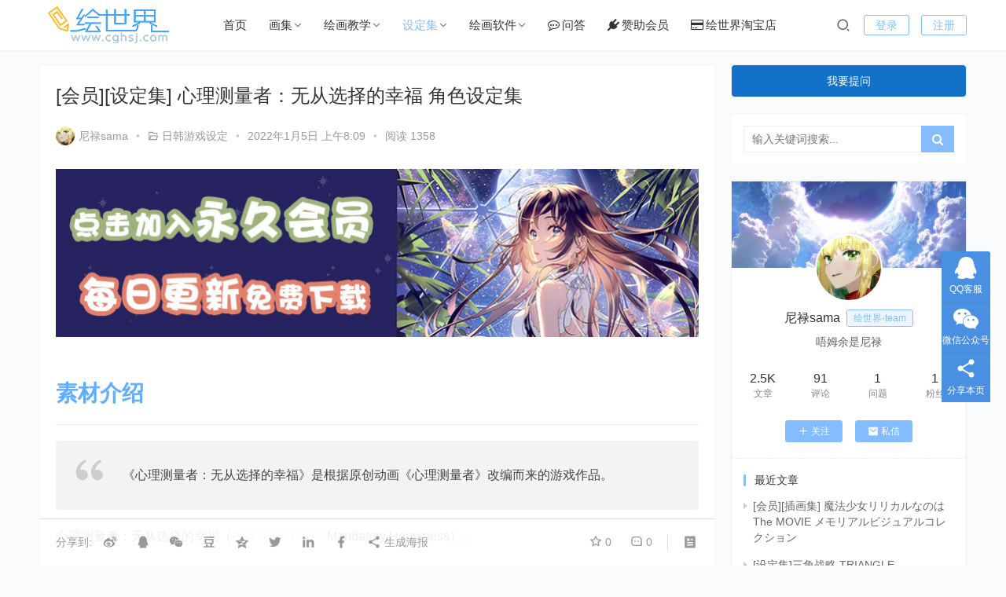

--- FILE ---
content_type: text/html; charset=UTF-8
request_url: https://www.cghsj.com/6952.html
body_size: 16500
content:
<!DOCTYPE html>
<html lang="zh-CN">
<head>
<meta charset="UTF-8">
<meta http-equiv="X-UA-Compatible" content="IE=edge,chrome=1">
<meta name="renderer" content="webkit">
<meta name="viewport" content="initial-scale=1.0,user-scalable=no,maximum-scale=1,width=device-width,viewport-fit=cover">
<title>[会员][设定集] 心理测量者：无从选择的幸福 角色设定集_绘世界</title>
<meta name="keywords" content="PSYCHO-PASS" />
<meta name="description" content="素材介绍 《心理测量者：无从选择的幸福》是根据原创动画《心理测量者》改编而来的游戏作品。 心理测量者：无从选择的幸福（PSYCHO-PASSMandatoryHappiness）。 &nbsp; 素材详情 格式：jpg 大小：33.8MB 页数：39P 分辨率：300dpi 像素采样：约4209X3028PX 语言版本：英文 压缩包格式：.7z(需要电脑解压或安卓ZArchiver软件解压) &amp;n..." />
<meta property="og:type" content="article" />
<meta property="og:url" content="https://www.cghsj.com/6952.html" />
<meta property="og:site_name" content="绘世界" />
<meta property="og:title" content="[会员][设定集] 心理测量者：无从选择的幸福 角色设定集" />
<meta property="og:image" content="https://www.cghsj.com/wp-content/uploads/2021/12/vip_settei_psycho_pass_1.jpg" />
<meta property="og:description" content="素材介绍 《心理测量者：无从选择的幸福》是根据原创动画《心理测量者》改编而来的游戏作品。 心理测量者：无从选择的幸福（PSYCHO-PASSMandatoryHappiness）。 &nbsp; 素材详情 格式：jpg 大小：33.8MB 页数：39P 分辨率：300dpi 像素采样：约4209X3028PX 语言版本：英文 压缩包格式：.7z(需要电脑解压或安卓ZArchiver软件解压) &amp;n..." />
<link rel="canonical" href="https://www.cghsj.com/6952.html" />
<meta name="applicable-device" content="pc,mobile" />
<meta http-equiv="Cache-Control" content="no-transform" />
<link rel="shortcut icon" href="https://www.cghsj.com/wp-content/uploads/2021/04/站点图标.png" />
<link rel='dns-prefetch' href='//www.cghsj.com' />
<link rel="alternate" type="application/rss+xml" title="绘世界 &raquo; [会员][设定集] 心理测量者：无从选择的幸福 角色设定集评论Feed" href="https://www.cghsj.com/6952.html/feed" />
<link rel='stylesheet' id='stylesheet-css'  href='//www.cghsj.com/wp-content/uploads/wpcom/style.3.7.0.1647915818.css?ver=3.7.0' type='text/css' media='all' />
<link rel='stylesheet' id='font-awesome-css'  href='https://www.cghsj.com/wp-content/themes/justmedia/themer/assets/css/font-awesome.css?ver=3.7.0' type='text/css' media='all' />
<link rel='stylesheet' id='wp-block-library-css'  href='https://www.cghsj.com/wp-includes/css/dist/block-library/style.min.css?ver=5.9.12' type='text/css' media='all' />
<style id='global-styles-inline-css' type='text/css'>
body{--wp--preset--color--black: #000000;--wp--preset--color--cyan-bluish-gray: #abb8c3;--wp--preset--color--white: #ffffff;--wp--preset--color--pale-pink: #f78da7;--wp--preset--color--vivid-red: #cf2e2e;--wp--preset--color--luminous-vivid-orange: #ff6900;--wp--preset--color--luminous-vivid-amber: #fcb900;--wp--preset--color--light-green-cyan: #7bdcb5;--wp--preset--color--vivid-green-cyan: #00d084;--wp--preset--color--pale-cyan-blue: #8ed1fc;--wp--preset--color--vivid-cyan-blue: #0693e3;--wp--preset--color--vivid-purple: #9b51e0;--wp--preset--gradient--vivid-cyan-blue-to-vivid-purple: linear-gradient(135deg,rgba(6,147,227,1) 0%,rgb(155,81,224) 100%);--wp--preset--gradient--light-green-cyan-to-vivid-green-cyan: linear-gradient(135deg,rgb(122,220,180) 0%,rgb(0,208,130) 100%);--wp--preset--gradient--luminous-vivid-amber-to-luminous-vivid-orange: linear-gradient(135deg,rgba(252,185,0,1) 0%,rgba(255,105,0,1) 100%);--wp--preset--gradient--luminous-vivid-orange-to-vivid-red: linear-gradient(135deg,rgba(255,105,0,1) 0%,rgb(207,46,46) 100%);--wp--preset--gradient--very-light-gray-to-cyan-bluish-gray: linear-gradient(135deg,rgb(238,238,238) 0%,rgb(169,184,195) 100%);--wp--preset--gradient--cool-to-warm-spectrum: linear-gradient(135deg,rgb(74,234,220) 0%,rgb(151,120,209) 20%,rgb(207,42,186) 40%,rgb(238,44,130) 60%,rgb(251,105,98) 80%,rgb(254,248,76) 100%);--wp--preset--gradient--blush-light-purple: linear-gradient(135deg,rgb(255,206,236) 0%,rgb(152,150,240) 100%);--wp--preset--gradient--blush-bordeaux: linear-gradient(135deg,rgb(254,205,165) 0%,rgb(254,45,45) 50%,rgb(107,0,62) 100%);--wp--preset--gradient--luminous-dusk: linear-gradient(135deg,rgb(255,203,112) 0%,rgb(199,81,192) 50%,rgb(65,88,208) 100%);--wp--preset--gradient--pale-ocean: linear-gradient(135deg,rgb(255,245,203) 0%,rgb(182,227,212) 50%,rgb(51,167,181) 100%);--wp--preset--gradient--electric-grass: linear-gradient(135deg,rgb(202,248,128) 0%,rgb(113,206,126) 100%);--wp--preset--gradient--midnight: linear-gradient(135deg,rgb(2,3,129) 0%,rgb(40,116,252) 100%);--wp--preset--duotone--dark-grayscale: url('#wp-duotone-dark-grayscale');--wp--preset--duotone--grayscale: url('#wp-duotone-grayscale');--wp--preset--duotone--purple-yellow: url('#wp-duotone-purple-yellow');--wp--preset--duotone--blue-red: url('#wp-duotone-blue-red');--wp--preset--duotone--midnight: url('#wp-duotone-midnight');--wp--preset--duotone--magenta-yellow: url('#wp-duotone-magenta-yellow');--wp--preset--duotone--purple-green: url('#wp-duotone-purple-green');--wp--preset--duotone--blue-orange: url('#wp-duotone-blue-orange');--wp--preset--font-size--small: 13px;--wp--preset--font-size--medium: 20px;--wp--preset--font-size--large: 36px;--wp--preset--font-size--x-large: 42px;}.has-black-color{color: var(--wp--preset--color--black) !important;}.has-cyan-bluish-gray-color{color: var(--wp--preset--color--cyan-bluish-gray) !important;}.has-white-color{color: var(--wp--preset--color--white) !important;}.has-pale-pink-color{color: var(--wp--preset--color--pale-pink) !important;}.has-vivid-red-color{color: var(--wp--preset--color--vivid-red) !important;}.has-luminous-vivid-orange-color{color: var(--wp--preset--color--luminous-vivid-orange) !important;}.has-luminous-vivid-amber-color{color: var(--wp--preset--color--luminous-vivid-amber) !important;}.has-light-green-cyan-color{color: var(--wp--preset--color--light-green-cyan) !important;}.has-vivid-green-cyan-color{color: var(--wp--preset--color--vivid-green-cyan) !important;}.has-pale-cyan-blue-color{color: var(--wp--preset--color--pale-cyan-blue) !important;}.has-vivid-cyan-blue-color{color: var(--wp--preset--color--vivid-cyan-blue) !important;}.has-vivid-purple-color{color: var(--wp--preset--color--vivid-purple) !important;}.has-black-background-color{background-color: var(--wp--preset--color--black) !important;}.has-cyan-bluish-gray-background-color{background-color: var(--wp--preset--color--cyan-bluish-gray) !important;}.has-white-background-color{background-color: var(--wp--preset--color--white) !important;}.has-pale-pink-background-color{background-color: var(--wp--preset--color--pale-pink) !important;}.has-vivid-red-background-color{background-color: var(--wp--preset--color--vivid-red) !important;}.has-luminous-vivid-orange-background-color{background-color: var(--wp--preset--color--luminous-vivid-orange) !important;}.has-luminous-vivid-amber-background-color{background-color: var(--wp--preset--color--luminous-vivid-amber) !important;}.has-light-green-cyan-background-color{background-color: var(--wp--preset--color--light-green-cyan) !important;}.has-vivid-green-cyan-background-color{background-color: var(--wp--preset--color--vivid-green-cyan) !important;}.has-pale-cyan-blue-background-color{background-color: var(--wp--preset--color--pale-cyan-blue) !important;}.has-vivid-cyan-blue-background-color{background-color: var(--wp--preset--color--vivid-cyan-blue) !important;}.has-vivid-purple-background-color{background-color: var(--wp--preset--color--vivid-purple) !important;}.has-black-border-color{border-color: var(--wp--preset--color--black) !important;}.has-cyan-bluish-gray-border-color{border-color: var(--wp--preset--color--cyan-bluish-gray) !important;}.has-white-border-color{border-color: var(--wp--preset--color--white) !important;}.has-pale-pink-border-color{border-color: var(--wp--preset--color--pale-pink) !important;}.has-vivid-red-border-color{border-color: var(--wp--preset--color--vivid-red) !important;}.has-luminous-vivid-orange-border-color{border-color: var(--wp--preset--color--luminous-vivid-orange) !important;}.has-luminous-vivid-amber-border-color{border-color: var(--wp--preset--color--luminous-vivid-amber) !important;}.has-light-green-cyan-border-color{border-color: var(--wp--preset--color--light-green-cyan) !important;}.has-vivid-green-cyan-border-color{border-color: var(--wp--preset--color--vivid-green-cyan) !important;}.has-pale-cyan-blue-border-color{border-color: var(--wp--preset--color--pale-cyan-blue) !important;}.has-vivid-cyan-blue-border-color{border-color: var(--wp--preset--color--vivid-cyan-blue) !important;}.has-vivid-purple-border-color{border-color: var(--wp--preset--color--vivid-purple) !important;}.has-vivid-cyan-blue-to-vivid-purple-gradient-background{background: var(--wp--preset--gradient--vivid-cyan-blue-to-vivid-purple) !important;}.has-light-green-cyan-to-vivid-green-cyan-gradient-background{background: var(--wp--preset--gradient--light-green-cyan-to-vivid-green-cyan) !important;}.has-luminous-vivid-amber-to-luminous-vivid-orange-gradient-background{background: var(--wp--preset--gradient--luminous-vivid-amber-to-luminous-vivid-orange) !important;}.has-luminous-vivid-orange-to-vivid-red-gradient-background{background: var(--wp--preset--gradient--luminous-vivid-orange-to-vivid-red) !important;}.has-very-light-gray-to-cyan-bluish-gray-gradient-background{background: var(--wp--preset--gradient--very-light-gray-to-cyan-bluish-gray) !important;}.has-cool-to-warm-spectrum-gradient-background{background: var(--wp--preset--gradient--cool-to-warm-spectrum) !important;}.has-blush-light-purple-gradient-background{background: var(--wp--preset--gradient--blush-light-purple) !important;}.has-blush-bordeaux-gradient-background{background: var(--wp--preset--gradient--blush-bordeaux) !important;}.has-luminous-dusk-gradient-background{background: var(--wp--preset--gradient--luminous-dusk) !important;}.has-pale-ocean-gradient-background{background: var(--wp--preset--gradient--pale-ocean) !important;}.has-electric-grass-gradient-background{background: var(--wp--preset--gradient--electric-grass) !important;}.has-midnight-gradient-background{background: var(--wp--preset--gradient--midnight) !important;}.has-small-font-size{font-size: var(--wp--preset--font-size--small) !important;}.has-medium-font-size{font-size: var(--wp--preset--font-size--medium) !important;}.has-large-font-size{font-size: var(--wp--preset--font-size--large) !important;}.has-x-large-font-size{font-size: var(--wp--preset--font-size--x-large) !important;}
</style>
<link rel='stylesheet' id='QAPress-css'  href='https://www.cghsj.com/wp-content/plugins/qapress/css/style.css?ver=4.1.1' type='text/css' media='all' />
<style id='QAPress-inline-css' type='text/css'>
.q-content .topic-tab.current-tab,.q-content .q-load-more{color: #1471CA;}
        .q-content .topic-tab:hover,.q-content .topic-title:hover,.q-content .topic-cat:hover,.q-content .topic-last-reply a:hover,.q-content .q-info a:hover,.q-content .q-answer .as-user a:hover,.q-content .q-answer .as-action a:hover,.q-content .q-answer .as-comment-url:hover,.q-content .q-answer .as-comment-name a.j-del-comment:hover{color:#0D62B3;}
        .q-content .put-top,.q-content .q-pagination .current,.q-mobile-ask a,.q-content .q-answer .as-to-reply,.q-btn-new,.q-content .q-answer .as-submit .btn-submit,.q-content .q-add-header .btn-post{background-color:#1471CA;}
        .q-content .topic-tab.current-tab:hover:after,.q-content .q-pagination a:hover,.q-mobile-ask a:hover,.q-content .q-load-more:hover,.q-content .q-answer .as-to-reply:hover,.q-btn-new:hover,.q-content .q-answer .as-submit .btn-submit:hover,.q-content .q-add-header .btn-post:hover{background-color:#0D62B3;}
        .q-content .q-load-more,.q-content .topic-tab.current-tab{border-color: #1471CA;}
        .q-content .q-load-more:hover{border-color: #0D62B3;}
        
</style>
<script type='text/javascript' src='https://www.cghsj.com/wp-content/themes/justmedia/themer/assets/js/jquery-3.6.0.min.js?ver=3.6.0' id='jquery-core-js'></script>
<script type='text/javascript' src='https://www.cghsj.com/wp-includes/js/jquery/jquery-migrate.min.js?ver=3.3.2' id='jquery-migrate-js'></script>
<script type='text/javascript' src='https://www.cghsj.com/wp-content/themes/justmedia/themer/assets/js/icons-2.6.18.js?ver=3.7.0' id='wpcom-icons-js'></script>
<link rel="EditURI" type="application/rsd+xml" title="RSD" href="https://www.cghsj.com/xmlrpc.php?rsd" />
<link rel="wlwmanifest" type="application/wlwmanifest+xml" href="https://www.cghsj.com/wp-includes/wlwmanifest.xml" /> 
<link rel="icon" href="https://www.cghsj.com/wp-content/uploads/2021/04/站点图标.png" sizes="32x32" />
<link rel="icon" href="https://www.cghsj.com/wp-content/uploads/2021/04/站点图标.png" sizes="192x192" />
<link rel="apple-touch-icon" href="https://www.cghsj.com/wp-content/uploads/2021/04/站点图标.png" />
<meta name="msapplication-TileImage" content="https://www.cghsj.com/wp-content/uploads/2021/04/站点图标.png" />
<!--[if lte IE 9]><script src="https://www.cghsj.com/wp-content/themes/justmedia/js/update.js"></script><![endif]-->
</head>
<body class="post-template-default single single-post postid-6952 single-format-standard lang-cn mobile-cols-2">
<header class="header">
    <div class="container clearfix">
        <div class="navbar-header">
            <button type="button" class="navbar-toggle collapsed" data-toggle="collapse" data-target=".navbar-collapse">
                <span class="icon-bar icon-bar-1"></span>
                <span class="icon-bar icon-bar-2"></span>
                <span class="icon-bar icon-bar-3"></span>
            </button>
                        <div class="logo">
                <a href="https://www.cghsj.com" rel="home"><img src="https://www.cghsj.com/wp-content/uploads/2021/04/网站logo.png" alt="绘世界"></a>
            </div>
        </div>
        <div class="collapse navbar-collapse">
            <nav class="navbar-left primary-menu"><ul id="menu-%e4%b8%bb%e8%8f%9c%e5%8d%95" class="nav navbar-nav wpcom-adv-menu"><li class="menu-item"><a href="https://www.cghsj.com/">首页</a></li>
<li class="menu-item dropdown"><a href="https://www.cghsj.com/category/paintings" class="dropdown-toggle">画集</a>
<ul class="dropdown-menu menu-item-wrap menu-item-col-5">
	<li class="menu-item"><a href="https://www.cghsj.com/category/paintings/illustrations">插画集</a></li>
	<li class="menu-item"><a href="https://www.cghsj.com/category/paintings/painter-collection">画师合集</a></li>
	<li class="menu-item"><a href="https://www.cghsj.com/category/paintings/doujin">同人画册</a></li>
	<li class="menu-item"><a href="https://www.cghsj.com/category/paintings/painter-package">画师图包</a></li>
	<li class="menu-item"><a href="https://www.cghsj.com/category/paintings/acg">ACG角色图包</a></li>
</ul>
</li>
<li class="menu-item dropdown"><a href="https://www.cghsj.com/category/teaching" class="dropdown-toggle">绘画教学</a>
<ul class="dropdown-menu menu-item-wrap menu-item-col-3">
	<li class="menu-item"><a href="https://www.cghsj.com/category/teaching/tutorial">绘画技法</a></li>
	<li class="menu-item"><a href="https://www.cghsj.com/category/teaching/video">视频教程</a></li>
	<li class="menu-item dropdown"><a href="https://www.cghsj.com/category/teaching/material">绘画素材</a>
	<ul class="dropdown-menu">
		<li class="menu-item"><a href="https://www.cghsj.com/category/teaching/material/gallery">参考图鉴</a></li>
		<li class="menu-item"><a href="https://www.cghsj.com/category/teaching/material/psd-material">PSD分层图</a></li>
	</ul>
</li>
</ul>
</li>
<li class="menu-item current-post-ancestor active dropdown"><a href="https://www.cghsj.com/category/setting" class="dropdown-toggle">设定集</a>
<ul class="dropdown-menu menu-item-wrap menu-item-col-5">
	<li class="menu-item current-post-ancestor active dropdown"><a href="https://www.cghsj.com/category/setting/games-setting">游戏设定集</a>
	<ul class="dropdown-menu">
		<li class="menu-item current-post-ancestor current-post-parent active"><a href="https://www.cghsj.com/category/setting/games-setting/japan-art">日韩游戏设定</a></li>
		<li class="menu-item"><a href="https://www.cghsj.com/category/setting/games-setting/western-art">欧美游戏设定</a></li>
	</ul>
</li>
	<li class="menu-item dropdown"><a href="https://www.cghsj.com/category/setting/tv-works">影视设定集</a>
	<ul class="dropdown-menu">
		<li class="menu-item"><a href="https://www.cghsj.com/category/setting/tv-works/japan-work">日系动画设定</a></li>
		<li class="menu-item"><a href="https://www.cghsj.com/category/setting/tv-works/western-work">欧美影视设定</a></li>
	</ul>
</li>
	<li class="menu-item"><a href="https://www.cghsj.com/category/setting/sketch">分镜原画集</a></li>
	<li class="menu-item"><a href="https://www.cghsj.com/category/setting/line-setting">三视图线稿</a></li>
	<li class="menu-item"><a href="https://www.cghsj.com/category/setting/toys">模型手办</a></li>
	<li class="menu-item"><a href="https://www.cghsj.com/category/setting/colour">色见本</a></li>
</ul>
</li>
<li class="menu-item dropdown"><a href="https://www.cghsj.com/category/soft" class="dropdown-toggle">绘画软件</a>
<ul class="dropdown-menu menu-item-wrap">
	<li class="menu-item"><a href="https://www.cghsj.com/category/soft/sai">SAI</a></li>
</ul>
</li>
<li class="menu-item menu-item-has-image"><a target="_blank" rel="nofollow" href="https://www.cghsj.com/question"><i class="wpcom-icon fa fa-commenting-o menu-item-icon"></i>问答</a></li>
<li class="menu-item menu-item-has-image"><a target="_blank" rel="nofollow" href="https://www.cghsj.com/vip"><i class="wpcom-icon fa fa-plug menu-item-icon"></i>赞助会员</a></li>
<li class="menu-item menu-item-has-image"><a target="_blank" rel="nofollow" href="https://item.taobao.com/item.htm?spm=a1z10.3-c.w4002-22372143722.10.7d673a11yf3Beg&#038;id=649942319608"><i class="wpcom-icon fa fa-credit-card menu-item-icon"></i>绘世界淘宝店</a></li>
</ul></nav>            <div class="navbar-action pull-right">
                <div class="navbar-search-icon j-navbar-search"><i class="wpcom-icon wi"><svg aria-hidden="true"><use xlink:href="#wi-search"></use></svg></i></div>
                                                <div id="j-user-wrap">
                    <a class="login" href="https://www.cghsj.com/login">登录</a>
                    <a class="login register" href="https://www.cghsj.com/vip">注册</a>
                </div>
                                            </div>
            <form class="navbar-search" action="https://www.cghsj.com" method="get" role="search">
                <div class="navbar-search-inner">
                    <i class="wpcom-icon wi navbar-search-close"><svg aria-hidden="true"><use xlink:href="#wi-close"></use></svg></i>                    <input type="text" name="s" class="navbar-search-input" autocomplete="off" placeholder="输入关键词搜索..." value="">
                    <button class="navbar-search-btn" type="submit"><i class="wpcom-icon wi"><svg aria-hidden="true"><use xlink:href="#wi-search"></use></svg></i></button>
                </div>
            </form>
        </div><!-- /.navbar-collapse -->
    </div><!-- /.container -->
</header>
<div id="wrap">    <div class="wrap container">
        <ol class="breadcrumb" vocab="https://schema.org/" typeof="BreadcrumbList"><li class="home" property="itemListElement" typeof="ListItem"><a href="https://www.cghsj.com" property="item" typeof="WebPage"><span property="name" class="hide">绘世界</span>首页</a><meta property="position" content="1"></li><li property="itemListElement" typeof="ListItem"><i class="wpcom-icon wi"><svg aria-hidden="true"><use xlink:href="#wi-arrow-right-3"></use></svg></i><a href="https://www.cghsj.com/category/setting" property="item" typeof="WebPage"><span property="name">设定集</span></a><meta property="position" content="2"></li><li property="itemListElement" typeof="ListItem"><i class="wpcom-icon wi"><svg aria-hidden="true"><use xlink:href="#wi-arrow-right-3"></use></svg></i><a href="https://www.cghsj.com/category/setting/games-setting" property="item" typeof="WebPage"><span property="name">游戏设定集</span></a><meta property="position" content="3"></li><li property="itemListElement" typeof="ListItem"><i class="wpcom-icon wi"><svg aria-hidden="true"><use xlink:href="#wi-arrow-right-3"></use></svg></i><a href="https://www.cghsj.com/category/setting/games-setting/japan-art" property="item" typeof="WebPage"><span property="name">日韩游戏设定</span></a><meta property="position" content="4"></li></ol>                    <article id="post-6952" class="main post-6952 post type-post status-publish format-standard has-post-thumbnail hentry category-japan-art tag-psycho-pass entry">
                <div class="entry-main">
                                                                                        <div class="entry-head">
                            <h1 class="entry-title">[会员][设定集] 心理测量者：无从选择的幸福 角色设定集</h1>
                            <div class="entry-info">
                                                                    <span class="vcard">
                                        <a class="nickname url fn j-user-card" data-user="1" href="https://www.cghsj.com/user/1">
                                            <img alt='尼禄sama' src='//www.cghsj.com/wp-content/uploads/member/avatars/238a0b923820dcc5.1617448092.jpg' class='avatar avatar-60 photo' height='60' width='60' />尼禄sama                                        </a>
                                    </span>
                                    <span class="dot">•</span>
                                                                <i class="wpcom-icon wi"><svg aria-hidden="true"><use xlink:href="#wi-folder-open"></use></svg></i> <a href="https://www.cghsj.com/category/setting/games-setting/japan-art" rel="category tag">日韩游戏设定</a>                                <span class="dot">•</span>
                                <time class="entry-date published" datetime="2022-01-05T08:09:52+08:00" pubdate>
                                    2022年1月5日 上午8:09                                </time>
                                                                        <span class="dot hidden-xs">•</span>
                                        <span class="hidden-xs">阅读 1358</span>
                                                                </div>
                        </div>
                                        <div class="wpcom_ad_wrap"><a href=https://www.cghsj.com/vip target="_blank"><img src=https://www.cghsj.com/wp-content/uploads/2022/03/ad_top.jpg></a></div>
                    <div class="entry-content">
                        <h1><span style="font-size: 28px;"><strong><span style="color: #61adff;">素材介绍</span></strong></span></h1>
<hr />
<blockquote><p>《心理测量者：无从选择的幸福》是根据原创动画《心理测量者》改编而来的游戏作品。</p></blockquote>
<p>心理测量者：无从选择的幸福（<span class="wpcom_tag_link"><a href="https://www.cghsj.com/tag/psycho-pass" title="PSYCHO-PASS" target="_blank">PSYCHO-PASS</a></span> Mandatory Happiness）。</p>
<p>&nbsp;</p>
<p><span style="font-size: 28px;"><strong><span style="color: #61adff;">素材详情</span></strong></span></p>
<hr />
<p><span style="font-size: 20px;">格式：jpg</span><br /><span style="font-size: 20px;">大小：33.8M</span><span style="font-size: 20px;">B</span><br /><span style="font-size: 20px;">页数：39P</span><br /><span style="font-size: 20px;">分辨率：300dpi</span><br /><span style="font-size: 20px;">像素采样：约4209X3028PX</span><br /><span style="font-size: 20px;">语言版本：英文</span><br /><span style="font-size: 20px;">压缩包格式：.7z(需要电脑解压或安卓ZArchiver软件解压)</span></p>
<p>&nbsp;</p>
<h1><span style="font-size: 28px;"><strong><span style="color: #61adff;">下载链接</span></strong></span></h1>
<hr />
<p>压缩包解压密码：www.cghsj.com</p>
<center><span>
<div style="text-align:center;border:1px dashed #FF9A9A;padding:8px;margin:10px auto;color:green;">要查看会员下载链接内容，请您先<a href="https://www.cghsj.com/login" target="_blank">登录/注册</a>
</div>
</span></center>
<p>&nbsp;</p>
<p><span style="color: #ff0000;"><strong>*</strong><strong>该资源采用</strong><strong>7Z</strong><strong>文件名压缩，不支持在百度云在线解压，推荐使用</strong><strong>2345</strong><strong>好压在电脑上解压。</strong><strong>Mac</strong><strong>用户请用合适的第三方解压器，系统自带解压可能无法解压。</strong></span></p>
<p>&nbsp;</p>
<h1><span style="font-size: 28px;"><strong><span style="color: #61adff;">预览图片</span></strong></span></h1>
<hr />
<h1><noscript><img class="alignnone size-full wp-image-6943" src="https://www.cghsj.com/wp-content/uploads/2021/12/vip_settei_psycho_pass_2.jpg" alt="[会员][设定集] 心理测量者：无从选择的幸福 角色设定集" width="750" height="1999" /></noscript><img class="alignnone size-full wp-image-6943 j-lazy" src="https://www.cghsj.com/wp-content/themes/justmedia/themer/assets/images/lazy.png" data-original="https://www.cghsj.com/wp-content/uploads/2021/12/vip_settei_psycho_pass_2.jpg" alt="[会员][设定集] 心理测量者：无从选择的幸福 角色设定集" width="750" height="1999" /> <noscript><img class="alignnone size-full wp-image-6944" src="https://www.cghsj.com/wp-content/uploads/2021/12/vip_settei_psycho_pass_3.jpg" alt="[会员][设定集] 心理测量者：无从选择的幸福 角色设定集" width="750" height="1913" /></noscript><img class="alignnone size-full wp-image-6944 j-lazy" src="https://www.cghsj.com/wp-content/themes/justmedia/themer/assets/images/lazy.png" data-original="https://www.cghsj.com/wp-content/uploads/2021/12/vip_settei_psycho_pass_3.jpg" alt="[会员][设定集] 心理测量者：无从选择的幸福 角色设定集" width="750" height="1913" /></h1>
                                            </div>
                    <div class="entry-tag"><a href="https://www.cghsj.com/tag/psycho-pass" rel="tag">PSYCHO-PASS</a></div>
                    <div class="entry-action">
                        <div class="btn-zan j-like" data-id="6952"><i class="wpcom-icon wi"><svg aria-hidden="true"><use xlink:href="#wi-thumb-up-fill"></use></svg></i> 赞 <span class="entry-action-num">(0)</span></div>

                                                    <div class="btn-dashang">
                                <i class="wpcom-icon wi"><svg aria-hidden="true"><use xlink:href="#wi-cny-circle-fill"></use></svg></i> 打赏
                                <span class="dashang-img dashang-img2">
                                                                                                            <span>
                                                        <img src="https://www.cghsj.com/wp-content/uploads/2021/04/微信收款码.jpg" alt="微信扫一扫"/>
                                                            微信扫一扫                                                    </span>
                                                                                                                                <span>
                                                        <img src="https://www.cghsj.com/wp-content/uploads/2021/04/支付宝收款码.jpg" alt="支付宝扫一扫"/>
                                                支付宝扫一扫                                                    </span>
                                                                                    </span>
                            </div>
                                            </div>

                    <div class="entry-bar">
                        <div class="entry-bar-inner clearfix">
                            <div class="info">
                                <div class="info-item info-share">
                                    <span class="share-to">分享到: </span>
                                                                            <a class="meta-item" data-share="weibo" target="_blank" rel="nofollow" href="#">
                                            <i class="wpcom-icon wi"><svg aria-hidden="true"><use xlink:href="#wi-weibo"></use></svg></i>                                        </a>
                                                                            <a class="meta-item" data-share="qq" target="_blank" rel="nofollow" href="#">
                                            <i class="wpcom-icon wi"><svg aria-hidden="true"><use xlink:href="#wi-qq"></use></svg></i>                                        </a>
                                                                            <a class="meta-item" data-share="wechat" target="_blank" rel="nofollow" href="#">
                                            <i class="wpcom-icon wi"><svg aria-hidden="true"><use xlink:href="#wi-wechat"></use></svg></i>                                        </a>
                                                                            <a class="meta-item" data-share="douban" target="_blank" rel="nofollow" href="#">
                                            <i class="wpcom-icon wi"><svg aria-hidden="true"><use xlink:href="#wi-douban"></use></svg></i>                                        </a>
                                                                            <a class="meta-item" data-share="qzone" target="_blank" rel="nofollow" href="#">
                                            <i class="wpcom-icon wi"><svg aria-hidden="true"><use xlink:href="#wi-qzone"></use></svg></i>                                        </a>
                                                                            <a class="meta-item" data-share="twitter" target="_blank" rel="nofollow" href="#">
                                            <i class="wpcom-icon wi"><svg aria-hidden="true"><use xlink:href="#wi-twitter"></use></svg></i>                                        </a>
                                                                            <a class="meta-item" data-share="linkedin" target="_blank" rel="nofollow" href="#">
                                            <i class="wpcom-icon wi"><svg aria-hidden="true"><use xlink:href="#wi-linkedin"></use></svg></i>                                        </a>
                                                                            <a class="meta-item" data-share="facebook" target="_blank" rel="nofollow" href="#">
                                            <i class="wpcom-icon wi"><svg aria-hidden="true"><use xlink:href="#wi-facebook"></use></svg></i>                                        </a>
                                                                        <a class="meta-item mobile j-mobile-share" href="javascript:;" data-id="6952">
                                        <i class="wpcom-icon wi"><svg aria-hidden="true"><use xlink:href="#wi-share"></use></svg></i> 生成海报                                    </a>
                                </div>
                                <div class="info-item info-meta">
                                    <a class="meta-item j-heart" href="javascript:;" data-id="6952"><i class="wpcom-icon wi"><svg aria-hidden="true"><use xlink:href="#wi-star"></use></svg></i> <span class="data">0</span></a>                                    <a class="meta-item" href="#comments"><i class="wpcom-icon wi"><svg aria-hidden="true"><use xlink:href="#wi-comment"></use></svg></i> <span class="data">0</span></a>                                    <a class="meta-reading" href="javascript:;" id="j-reading"><i class="wpcom-icon wi"><svg aria-hidden="true"><use xlink:href="#wi-article"></use></svg></i></a>
                                </div>
                            </div>
                        </div>
                    </div>
                </div>
                                    <div class="entry-page">
                                                    <div class="entry-page-prev j-lazy" style="background-image: url(https://www.cghsj.com/wp-content/themes/justmedia/themer/assets/images/lazy.png);" data-original="https://www.cghsj.com/wp-content/uploads/2021/12/vip_settei_psycho_pass2_1.jpg">
                                <a href="https://www.cghsj.com/6954.html" title="[会员][设定集] PSYCHO-PASS 心理测量者公式场景设定资料集" rel="prev">
                                    <span>[会员][设定集] PSYCHO-PASS 心理测量者公式场景设定资料集</span>
                                </a>
                                <div class="entry-page-info">
                                    <span class="pull-left"><i class="wpcom-icon wi"><svg aria-hidden="true"><use xlink:href="#wi-arrow-left-double"></use></svg></i> 上一篇</span>
                                    <span class="pull-right">2022年1月5日 上午8:09</span>
                                </div>
                            </div>
                                                                            <div class="entry-page-next j-lazy" style="background-image: url(https://www.cghsj.com/wp-content/themes/justmedia/themer/assets/images/lazy.png);" data-original="https://www.cghsj.com/wp-content/uploads/2021/12/vip_warhammer40k_1.jpg">
                                <a href="https://www.cghsj.com/6963.html" title="[会员][设定集] 战锤40k Warhammer 40,000 Mechanicus" rel="next">
                                    <span>[会员][设定集] 战锤40k Warhammer 40,000 Mechanicus</span>
                                </a>
                                <div class="entry-page-info">
                                    <span class="pull-right">下一篇 <i class="wpcom-icon wi"><svg aria-hidden="true"><use xlink:href="#wi-arrow-right-double"></use></svg></i></span>
                                    <span class="pull-left">2022年1月6日 上午8:08</span>
                                </div>
                            </div>
                                            </div>
                                    <div class="entry-related-posts">
                        <h3 class="entry-related-title">猜你喜欢</h3><ul class="entry-related cols-3 post-loop post-loop-default"><li class="item">
    <div class="item-inner">
        <a class="item-img" href="https://www.cghsj.com/8510.html" title="[会员][设定集] .hack//G.U. Last Recode 完全設定資料集" target="_blank">
            <img width="480" height="320" src="https://www.cghsj.com/wp-content/themes/justmedia/themer/assets/images/lazy.png" class="attachment-post-thumbnail size-post-thumbnail wp-post-image j-lazy" alt="[会员][设定集] .hack//G.U. Last Recode 完全設定資料集" data-original="https://www.cghsj.com/wp-content/uploads/2022/03/vip_art_hack_gu_last_recode_1.jpg" />                                </a>
                    <a class="item-category" href="https://www.cghsj.com/category/setting/games-setting/japan-art" target="_blank">
                日韩游戏设定            </a>
                <h3 class="item-title">
            <a href="https://www.cghsj.com/8510.html" title="[会员][设定集] .hack//G.U. Last Recode 完全設定資料集" target="_blank">[会员][设定集] .hack//G.U. Last Recode 完全設定資料集</a>
        </h3>
        <div class="item-meta">
        <span class="item-meta-left">
            2022年3月22日        </span>
            <div class="item-meta-right">
                <span><i class="wpcom-icon wi"><svg aria-hidden="true"><use xlink:href="#wi-star"></use></svg></i>0</span><span><i class="wpcom-icon wi"><svg aria-hidden="true"><use xlink:href="#wi-thumb-up"></use></svg></i>0</span><span><i class="wpcom-icon wi"><svg aria-hidden="true"><use xlink:href="#wi-eye"></use></svg></i>1.1K</span>            </div>
        </div>
    </div>
</li><li class="item">
    <div class="item-inner">
        <a class="item-img" href="https://www.cghsj.com/1810.html" title="[会员][设定集]扩散性百万亚瑟王画集" target="_blank">
            <img width="480" height="320" src="https://www.cghsj.com/wp-content/themes/justmedia/themer/assets/images/lazy.png" class="attachment-post-thumbnail size-post-thumbnail wp-post-image j-lazy" alt="[会员][设定集]扩散性百万亚瑟王画集" loading="lazy" data-original="https://www.cghsj.com/wp-content/uploads/2021/04/vip_ksxbwysw_01.jpg" />                                </a>
                    <a class="item-category" href="https://www.cghsj.com/category/setting/games-setting/japan-art" target="_blank">
                日韩游戏设定            </a>
                <h3 class="item-title">
            <a href="https://www.cghsj.com/1810.html" title="[会员][设定集]扩散性百万亚瑟王画集" target="_blank">[会员][设定集]扩散性百万亚瑟王画集</a>
        </h3>
        <div class="item-meta">
        <span class="item-meta-left">
            2021年6月14日        </span>
            <div class="item-meta-right">
                <span><i class="wpcom-icon wi"><svg aria-hidden="true"><use xlink:href="#wi-star"></use></svg></i>0</span><span><i class="wpcom-icon wi"><svg aria-hidden="true"><use xlink:href="#wi-thumb-up"></use></svg></i>0</span><span><i class="wpcom-icon wi"><svg aria-hidden="true"><use xlink:href="#wi-eye"></use></svg></i>1.2K</span>            </div>
        </div>
    </div>
</li><li class="item">
    <div class="item-inner">
        <a class="item-img" href="https://www.cghsj.com/6614.html" title="[会员][设定集] 井上淳哉 DEATHSMILES ARTWORKS[DL]" target="_blank">
            <img width="480" height="320" src="https://www.cghsj.com/wp-content/themes/justmedia/themer/assets/images/lazy.png" class="attachment-post-thumbnail size-post-thumbnail wp-post-image j-lazy" alt="[会员][设定集] 井上淳哉 DEATHSMILES ARTWORKS[DL]" loading="lazy" data-original="https://www.cghsj.com/wp-content/uploads/2021/12/vip_deathsmiles_01.jpg" />                                </a>
                    <a class="item-category" href="https://www.cghsj.com/category/setting/games-setting/japan-art" target="_blank">
                日韩游戏设定            </a>
                <h3 class="item-title">
            <a href="https://www.cghsj.com/6614.html" title="[会员][设定集] 井上淳哉 DEATHSMILES ARTWORKS[DL]" target="_blank">[会员][设定集] 井上淳哉 DEATHSMILES ARTWORKS[DL]</a>
        </h3>
        <div class="item-meta">
        <span class="item-meta-left">
            2021年12月17日        </span>
            <div class="item-meta-right">
                <span><i class="wpcom-icon wi"><svg aria-hidden="true"><use xlink:href="#wi-star"></use></svg></i>0</span><span><i class="wpcom-icon wi"><svg aria-hidden="true"><use xlink:href="#wi-thumb-up"></use></svg></i>0</span><span><i class="wpcom-icon wi"><svg aria-hidden="true"><use xlink:href="#wi-eye"></use></svg></i>1.1K</span>            </div>
        </div>
    </div>
</li><li class="item">
    <div class="item-inner">
        <a class="item-img" href="https://www.cghsj.com/12980.html" title="[会员][设定集] AQUARION 创圣的大天使 EVOL COMPLETE" target="_blank">
            <img width="480" height="320" src="https://www.cghsj.com/wp-content/themes/justmedia/themer/assets/images/lazy.png" class="attachment-post-thumbnail size-post-thumbnail wp-post-image j-lazy" alt="[会员][设定集] AQUARION 创圣的大天使 EVOL COMPLETE" loading="lazy" data-original="https://www.cghsj.com/wp-content/uploads/2025/02/vip_settei_evol_1-480x320.jpg" />                                </a>
                    <a class="item-category" href="https://www.cghsj.com/category/setting/games-setting/japan-art" target="_blank">
                日韩游戏设定            </a>
                <h3 class="item-title">
            <a href="https://www.cghsj.com/12980.html" title="[会员][设定集] AQUARION 创圣的大天使 EVOL COMPLETE" target="_blank">[会员][设定集] AQUARION 创圣的大天使 EVOL COMPLETE</a>
        </h3>
        <div class="item-meta">
        <span class="item-meta-left">
            2025年2月25日        </span>
            <div class="item-meta-right">
                <span><i class="wpcom-icon wi"><svg aria-hidden="true"><use xlink:href="#wi-star"></use></svg></i>0</span><span><i class="wpcom-icon wi"><svg aria-hidden="true"><use xlink:href="#wi-thumb-up"></use></svg></i>0</span><span><i class="wpcom-icon wi"><svg aria-hidden="true"><use xlink:href="#wi-eye"></use></svg></i>645</span>            </div>
        </div>
    </div>
</li><li class="item">
    <div class="item-inner">
        <a class="item-img" href="https://www.cghsj.com/5385.html" title="[会员][插画集] 勇气默示录Bravely Default Deluxe Artbook" target="_blank">
            <img width="480" height="320" src="https://www.cghsj.com/wp-content/themes/justmedia/themer/assets/images/lazy.png" class="attachment-post-thumbnail size-post-thumbnail wp-post-image j-lazy" alt="[会员][插画集] 勇气默示录Bravely Default Deluxe Artbook" loading="lazy" data-original="https://www.cghsj.com/wp-content/uploads/2021/09/vip_bravely_default_01.jpg" />                                </a>
                    <a class="item-category" href="https://www.cghsj.com/category/setting/games-setting/japan-art" target="_blank">
                日韩游戏设定            </a>
                <h3 class="item-title">
            <a href="https://www.cghsj.com/5385.html" title="[会员][插画集] 勇气默示录Bravely Default Deluxe Artbook" target="_blank">[会员][插画集] 勇气默示录Bravely Default Deluxe Artbook</a>
        </h3>
        <div class="item-meta">
        <span class="item-meta-left">
            2021年9月26日        </span>
            <div class="item-meta-right">
                <span><i class="wpcom-icon wi"><svg aria-hidden="true"><use xlink:href="#wi-star"></use></svg></i>0</span><span><i class="wpcom-icon wi"><svg aria-hidden="true"><use xlink:href="#wi-thumb-up"></use></svg></i>0</span><span><i class="wpcom-icon wi"><svg aria-hidden="true"><use xlink:href="#wi-eye"></use></svg></i>1.0K</span>            </div>
        </div>
    </div>
</li><li class="item">
    <div class="item-inner">
        <a class="item-img" href="https://www.cghsj.com/2638.html" title="[会员][设定集]Ragnarok Online II 仙境传说2 设定画集" target="_blank">
            <img width="480" height="320" src="https://www.cghsj.com/wp-content/themes/justmedia/themer/assets/images/lazy.png" class="attachment-post-thumbnail size-post-thumbnail wp-post-image j-lazy" alt="[会员][设定集]Ragnarok Online II 仙境传说2 设定画集" loading="lazy" data-original="https://www.cghsj.com/wp-content/uploads/2021/06/vip_ragnarok_online_2_01.jpg" />                                </a>
                    <a class="item-category" href="https://www.cghsj.com/category/setting/games-setting/japan-art" target="_blank">
                日韩游戏设定            </a>
                <h3 class="item-title">
            <a href="https://www.cghsj.com/2638.html" title="[会员][设定集]Ragnarok Online II 仙境传说2 设定画集" target="_blank">[会员][设定集]Ragnarok Online II 仙境传说2 设定画集</a>
        </h3>
        <div class="item-meta">
        <span class="item-meta-left">
            2021年6月22日        </span>
            <div class="item-meta-right">
                <span><i class="wpcom-icon wi"><svg aria-hidden="true"><use xlink:href="#wi-star"></use></svg></i>0</span><span><i class="wpcom-icon wi"><svg aria-hidden="true"><use xlink:href="#wi-thumb-up"></use></svg></i>0</span><span><i class="wpcom-icon wi"><svg aria-hidden="true"><use xlink:href="#wi-eye"></use></svg></i>1.2K</span>            </div>
        </div>
    </div>
</li></ul>                    </div>
                
<div id="comments" class="entry-comments">
    	<div id="respond" class="comment-respond">
		<h3 id="reply-title" class="comment-reply-title">发表评论 <small><a rel="nofollow" id="cancel-comment-reply-link" href="/6952.html#respond" style="display:none;"><i class="wpcom-icon wi"><svg aria-hidden="true"><use xlink:href="#wi-close"></use></svg></i></a></small></h3><form action="https://www.cghsj.com/wp-comments-post.php" method="post" id="commentform" class="comment-form" novalidate><p class="comment-notes"><span id="email-notes">您的电子邮箱地址不会被公开。</span> <span class="required-field-message" aria-hidden="true">必填项已用<span class="required" aria-hidden="true">*</span>标注</span></p><div class="comment-form-comment"><textarea id="comment" name="comment" class="required" rows="4" placeholder="写下你的评论…"></textarea><div class="comment-form-smile j-smilies" data-target="#comment"><i class="wpcom-icon wi smile-icon"><svg aria-hidden="true"><use xlink:href="#wi-emotion"></use></svg></i></div></div><div class="comment-form-author"><label for="author"><span class="required">*</span>昵称：</label><input id="author" name="author" type="text" value="" size="30" class="required"></div>
<div class="comment-form-email"><label for="email"><span class="required">*</span>邮箱：</label><input id="email" name="email" type="text" value="" class="required"></div>
<div class="comment-form-url"><label for="url">网址：</label><input id="url" name="url" type="text" value="" size="30"></div>
<label class="comment-form-cookies-consent"><input id="wp-comment-cookies-consent" name="wp-comment-cookies-consent" type="checkbox" value="yes"> 记住昵称、邮箱和网址，下次评论免输入</label>
<div class="form-submit"><button name="submit" type="submit" id="submit" class="btn btn-primary btn-xs submit">提交</button> <input type='hidden' name='comment_post_ID' value='6952' id='comment_post_ID' />
<input type='hidden' name='comment_parent' id='comment_parent' value='0' />
</div></form>	</div><!-- #respond -->
	    </div><!-- .comments-area -->            </article>
                            <aside class="sidebar">
                <div id="qapress-new-2" class="widget widget_qapress_new"><a class="q-btn-new" href="https://www.cghsj.com/ask">我要提问</a></div><div id="search-3" class="widget widget_search"><form class="search-form" action="https://www.cghsj.com" method="get" role="search">
    <input type="text" class="keyword" name="s" placeholder="输入关键词搜索..." value="">
    <input type="submit" class="submit" value="&#xf002;">
</form></div><div id="wpcom-profile-2" class="widget widget_profile"><div class="profile-cover"><img class="j-lazy" src="https://www.cghsj.com/wp-content/themes/justmedia/themer/assets/images/lazy.png" data-original="//www.cghsj.com/wp-content/uploads/2021/04/2021040310271610.jpg" alt="尼禄sama"></div>            <div class="avatar-wrap">
                <a target="_blank" href="https://www.cghsj.com/user/1" class="avatar-link"><img alt='尼禄sama' src='//www.cghsj.com/wp-content/uploads/member/avatars/238a0b923820dcc5.1617448092.jpg' class='avatar avatar-120 photo' height='120' width='120' /></a></div>
            <div class="profile-info">
                <a target="_blank" href="https://www.cghsj.com/user/1" class="profile-name"><span class="author-name">尼禄sama</span><span class="user-group">绘世界-team</span></a>
                <p class="author-description">唔姆余是尼禄</p>
                        <div class="profile-stats">
            <div class="profile-stats-inner">
                        <div class="user-stats-item">
            <b>2.5K</b>
            <span>文章</span>
        </div>
                <div class="user-stats-item">
            <b>91</b>
            <span>评论</span>
        </div>
                                <div class="user-stats-item">
                    <b>1</b>
                    <span>问题</span>
                </div>
                        <div class="user-stats-item">
                <b>1</b>
                <span>粉丝</span>
            </div>
                    </div>
        </div>
    <button type="button" class="btn btn-xs btn-follow j-follow btn-primary" data-user="1"><i class="wpcom-icon wi"><svg aria-hidden="true"><use xlink:href="#wi-add"></use></svg></i>关注</button><button type="button" class="btn btn-primary btn-xs btn-message j-message" data-user="1"><i class="wpcom-icon wi"><svg aria-hidden="true"><use xlink:href="#wi-mail-fill"></use></svg></i>私信</button>            </div>
            <div class="profile-posts">
                <h3 class="widget-title"><span>最近文章</span></h3>
                <ul>                    <li><a href="https://www.cghsj.com/13473.html" title="[会员][插画集] 魔法少女リリカルなのは The MOVIE メモリアルビジュアルコレクション">[会员][插画集] 魔法少女リリカルなのは The MOVIE メモリアルビジュアルコレクション</a></li>
                                    <li><a href="https://www.cghsj.com/13471.html" title="[设定集]三角战略 TRIANGLE STRATEGY Design Works THE ART OF TRIANGLE 2018-2022">[设定集]三角战略 TRIANGLE STRATEGY Design Works THE ART OF TRIANGLE 2018-2022</a></li>
                                    <li><a href="https://www.cghsj.com/13459.html" title="[会员][插画集] 弘幸ヒロユキ20周年記念イラスト全集 [DL版]">[会员][插画集] 弘幸ヒロユキ20周年記念イラスト全集 [DL版]</a></li>
                                    <li><a href="https://www.cghsj.com/13457.html" title="[会员][设定集] 超侦探事件簿：雾雨谜宫 Master Detective Archives RAIN CODE Official Artworks">[会员][设定集] 超侦探事件簿：雾雨谜宫 Master Detective Archives RAIN CODE Official Artworks</a></li>
                                    <li><a href="https://www.cghsj.com/13455.html" title="[会员][设定集] 金牌得主 アニメ「メダリスト」公式ビジュアルファンブック">[会员][设定集] 金牌得主 アニメ「メダリスト」公式ビジュアルファンブック</a></li>
                </ul>            </div>
            </div><div id="wpcom-post-thumb-2" class="widget widget_post_thumb"><h3 class="widget-title"><span>最新文章</span></h3>            <ul>
                                    <li class="item">
                                                    <div class="item-img">
                                <a class="item-img-inner" href="https://www.cghsj.com/13473.html" title="[会员][插画集] 魔法少女リリカルなのは The MOVIE メモリアルビジュアルコレクション">
                                    <img width="480" height="320" src="https://www.cghsj.com/wp-content/themes/justmedia/themer/assets/images/lazy.png" class="attachment-post-thumbnail size-post-thumbnail wp-post-image j-lazy" alt="[会员][插画集] 魔法少女リリカルなのは The MOVIE メモリアルビジュアルコレクション" loading="lazy" data-original="https://www.cghsj.com/wp-content/uploads/2026/01/vip_mofashaonv_movie_1-480x320.jpg" />                                </a>
                            </div>
                                                <div class="item-content">
                            <p class="item-title"><a href="https://www.cghsj.com/13473.html" title="[会员][插画集] 魔法少女リリカルなのは The MOVIE メモリアルビジュアルコレクション">[会员][插画集] 魔法少女リリカルなのは The MOVIE メモリアルビジュアルコレクション</a></p>
                            <p class="item-date">2026年1月16日</p>
                        </div>
                    </li>
                                    <li class="item">
                                                    <div class="item-img">
                                <a class="item-img-inner" href="https://www.cghsj.com/13471.html" title="[设定集]三角战略 TRIANGLE STRATEGY Design Works THE ART OF TRIANGLE 2018-2022">
                                    <img width="480" height="320" src="https://www.cghsj.com/wp-content/themes/justmedia/themer/assets/images/lazy.png" class="attachment-post-thumbnail size-post-thumbnail wp-post-image j-lazy" alt="[设定集]三角战略 TRIANGLE STRATEGY Design Works THE ART OF TRIANGLE 2018-2022" loading="lazy" data-original="https://www.cghsj.com/wp-content/uploads/2026/01/vip_triangle20182022_1-480x320.jpg" />                                </a>
                            </div>
                                                <div class="item-content">
                            <p class="item-title"><a href="https://www.cghsj.com/13471.html" title="[设定集]三角战略 TRIANGLE STRATEGY Design Works THE ART OF TRIANGLE 2018-2022">[设定集]三角战略 TRIANGLE STRATEGY Design Works THE ART OF TRIANGLE 2018-2022</a></p>
                            <p class="item-date">2026年1月16日</p>
                        </div>
                    </li>
                                    <li class="item">
                                                    <div class="item-img">
                                <a class="item-img-inner" href="https://www.cghsj.com/13459.html" title="[会员][插画集] 弘幸ヒロユキ20周年記念イラスト全集 [DL版]">
                                    <img width="480" height="320" src="https://www.cghsj.com/wp-content/themes/justmedia/themer/assets/images/lazy.png" class="attachment-post-thumbnail size-post-thumbnail wp-post-image j-lazy" alt="[会员][插画集] 弘幸ヒロユキ20周年記念イラスト全集 [DL版]" loading="lazy" data-original="https://www.cghsj.com/wp-content/uploads/2025/10/vip_art_hongxin_1-480x320.jpg" />                                </a>
                            </div>
                                                <div class="item-content">
                            <p class="item-title"><a href="https://www.cghsj.com/13459.html" title="[会员][插画集] 弘幸ヒロユキ20周年記念イラスト全集 [DL版]">[会员][插画集] 弘幸ヒロユキ20周年記念イラスト全集 [DL版]</a></p>
                            <p class="item-date">2025年10月24日</p>
                        </div>
                    </li>
                                    <li class="item">
                                                    <div class="item-img">
                                <a class="item-img-inner" href="https://www.cghsj.com/13457.html" title="[会员][设定集] 超侦探事件簿：雾雨谜宫 Master Detective Archives RAIN CODE Official Artworks">
                                    <img width="480" height="320" src="https://www.cghsj.com/wp-content/themes/justmedia/themer/assets/images/lazy.png" class="attachment-post-thumbnail size-post-thumbnail wp-post-image j-lazy" alt="[会员][设定集] 超侦探事件簿：雾雨谜宫 Master Detective Archives RAIN CODE Official Artworks" loading="lazy" data-original="https://www.cghsj.com/wp-content/uploads/2025/10/vip_settei_rain_code_1-480x320.jpg" />                                </a>
                            </div>
                                                <div class="item-content">
                            <p class="item-title"><a href="https://www.cghsj.com/13457.html" title="[会员][设定集] 超侦探事件簿：雾雨谜宫 Master Detective Archives RAIN CODE Official Artworks">[会员][设定集] 超侦探事件簿：雾雨谜宫 Master Detective Archives RAIN CODE Official Artworks</a></p>
                            <p class="item-date">2025年10月24日</p>
                        </div>
                    </li>
                                    <li class="item">
                                                    <div class="item-img">
                                <a class="item-img-inner" href="https://www.cghsj.com/13455.html" title="[会员][设定集] 金牌得主 アニメ「メダリスト」公式ビジュアルファンブック">
                                    <img width="480" height="320" src="https://www.cghsj.com/wp-content/themes/justmedia/themer/assets/images/lazy.png" class="attachment-post-thumbnail size-post-thumbnail wp-post-image j-lazy" alt="[会员][设定集] 金牌得主 アニメ「メダリスト」公式ビジュアルファンブック" loading="lazy" data-original="https://www.cghsj.com/wp-content/uploads/2025/10/vip_settei_jinpaideizhu_1-480x320.jpg" />                                </a>
                            </div>
                                                <div class="item-content">
                            <p class="item-title"><a href="https://www.cghsj.com/13455.html" title="[会员][设定集] 金牌得主 アニメ「メダリスト」公式ビジュアルファンブック">[会员][设定集] 金牌得主 アニメ「メダリスト」公式ビジュアルファンブック</a></p>
                            <p class="item-date">2025年10月23日</p>
                        </div>
                    </li>
                                    <li class="item">
                                                    <div class="item-img">
                                <a class="item-img-inner" href="https://www.cghsj.com/13453.html" title="[会员][插画集] 碧蓝幻想 Granblue Fantasy FES 2022-2023 ArtBook">
                                    <img width="480" height="320" src="https://www.cghsj.com/wp-content/themes/justmedia/themer/assets/images/lazy.png" class="attachment-post-thumbnail size-post-thumbnail wp-post-image j-lazy" alt="[会员][插画集] 碧蓝幻想 Granblue Fantasy FES 2022-2023 ArtBook" loading="lazy" data-original="https://www.cghsj.com/wp-content/uploads/2025/10/vip_art_granblue_2223_1-480x320.jpg" />                                </a>
                            </div>
                                                <div class="item-content">
                            <p class="item-title"><a href="https://www.cghsj.com/13453.html" title="[会员][插画集] 碧蓝幻想 Granblue Fantasy FES 2022-2023 ArtBook">[会员][插画集] 碧蓝幻想 Granblue Fantasy FES 2022-2023 ArtBook</a></p>
                            <p class="item-date">2025年10月23日</p>
                        </div>
                    </li>
                                    <li class="item">
                                                    <div class="item-img">
                                <a class="item-img-inner" href="https://www.cghsj.com/13439.html" title="[会员][设定集] NieR Re[in]carnation 公式資料集 -『檻』と祈りの物語-">
                                    <img width="480" height="320" src="https://www.cghsj.com/wp-content/themes/justmedia/themer/assets/images/lazy.png" class="attachment-post-thumbnail size-post-thumbnail wp-post-image j-lazy" alt="[会员][设定集] NieR Re[in]carnation 公式資料集 -『檻』と祈りの物語-" loading="lazy" data-original="https://www.cghsj.com/wp-content/uploads/2025/10/vip_settei_nier_rein_1-480x320.jpg" />                                </a>
                            </div>
                                                <div class="item-content">
                            <p class="item-title"><a href="https://www.cghsj.com/13439.html" title="[会员][设定集] NieR Re[in]carnation 公式資料集 -『檻』と祈りの物語-">[会员][设定集] NieR Re[in]carnation 公式資料集 -『檻』と祈りの物語-</a></p>
                            <p class="item-date">2025年10月18日</p>
                        </div>
                    </li>
                                    <li class="item">
                                                    <div class="item-img">
                                <a class="item-img-inner" href="https://www.cghsj.com/13437.html" title="[会员][设定集] NieR：Automata 美术记录集 【废墟都市调查报告书】">
                                    <img width="480" height="320" src="https://www.cghsj.com/wp-content/themes/justmedia/themer/assets/images/lazy.png" class="attachment-post-thumbnail size-post-thumbnail wp-post-image j-lazy" alt="[会员][设定集] NieR：Automata 美术记录集 【废墟都市调查报告书】" loading="lazy" data-original="https://www.cghsj.com/wp-content/uploads/2025/10/vip_settei_nier_feixudushi_1-480x320.jpg" />                                </a>
                            </div>
                                                <div class="item-content">
                            <p class="item-title"><a href="https://www.cghsj.com/13437.html" title="[会员][设定集] NieR：Automata 美术记录集 【废墟都市调查报告书】">[会员][设定集] NieR：Automata 美术记录集 【废墟都市调查报告书】</a></p>
                            <p class="item-date">2025年10月18日</p>
                        </div>
                    </li>
                                    <li class="item">
                                                    <div class="item-img">
                                <a class="item-img-inner" href="https://www.cghsj.com/13434.html" title="[会员][设定集] NieR：Automata 攻略设定资料集 【第243次降下作战指令书】">
                                    <img width="480" height="320" src="https://www.cghsj.com/wp-content/themes/justmedia/themer/assets/images/lazy.png" class="attachment-post-thumbnail size-post-thumbnail wp-post-image j-lazy" alt="[会员][设定集] NieR：Automata 攻略设定资料集 【第243次降下作战指令书】" loading="lazy" data-original="https://www.cghsj.com/wp-content/uploads/2025/10/vip_settei_nier_automata_1-480x320.jpg" />                                </a>
                            </div>
                                                <div class="item-content">
                            <p class="item-title"><a href="https://www.cghsj.com/13434.html" title="[会员][设定集] NieR：Automata 攻略设定资料集 【第243次降下作战指令书】">[会员][设定集] NieR：Automata 攻略设定资料集 【第243次降下作战指令书】</a></p>
                            <p class="item-date">2025年10月17日</p>
                        </div>
                    </li>
                                    <li class="item">
                                                    <div class="item-img">
                                <a class="item-img-inner" href="https://www.cghsj.com/13432.html" title="[会员][插画集] 藤ちょこ 祝彩巡礼">
                                    <img width="480" height="320" src="https://www.cghsj.com/wp-content/themes/justmedia/themer/assets/images/lazy.png" class="attachment-post-thumbnail size-post-thumbnail wp-post-image j-lazy" alt="[会员][插画集] 藤ちょこ 祝彩巡礼" loading="lazy" data-original="https://www.cghsj.com/wp-content/uploads/2025/10/vip_art_tengyuancai_zhucai_1-480x320.jpg" />                                </a>
                            </div>
                                                <div class="item-content">
                            <p class="item-title"><a href="https://www.cghsj.com/13432.html" title="[会员][插画集] 藤ちょこ 祝彩巡礼">[会员][插画集] 藤ちょこ 祝彩巡礼</a></p>
                            <p class="item-date">2025年10月17日</p>
                        </div>
                    </li>
                            </ul>
        </div><div id="tag_cloud-2" class="widget widget_tag_cloud"><h3 class="widget-title"><span>标签</span></h3><div class="tagcloud"><a href="https://www.cghsj.com/tag/clamp" class="tag-cloud-link tag-link-235 tag-link-position-1" style="font-size: 12.568421052632pt;" aria-label="Clamp (31个项目)">Clamp</a>
<a href="https://www.cghsj.com/tag/eva" class="tag-cloud-link tag-link-210 tag-link-position-2" style="font-size: 13.894736842105pt;" aria-label="EVA (39个项目)">EVA</a>
<a href="https://www.cghsj.com/tag/fate" class="tag-cloud-link tag-link-374 tag-link-position-3" style="font-size: 13.894736842105pt;" aria-label="Fate (39个项目)">Fate</a>
<a href="https://www.cghsj.com/tag/fgo" class="tag-cloud-link tag-link-207 tag-link-position-4" style="font-size: 19.936842105263pt;" aria-label="FGO (101个项目)">FGO</a>
<a href="https://www.cghsj.com/tag/konami" class="tag-cloud-link tag-link-731 tag-link-position-5" style="font-size: 8.8842105263158pt;" aria-label="KONAMI (17个项目)">KONAMI</a>
<a href="https://www.cghsj.com/tag/lovelive" class="tag-cloud-link tag-link-321 tag-link-position-6" style="font-size: 14.631578947368pt;" aria-label="LoveLive! (44个项目)">LoveLive!</a>
<a href="https://www.cghsj.com/tag/persona" class="tag-cloud-link tag-link-452 tag-link-position-7" style="font-size: 10.063157894737pt;" aria-label="Persona (21个项目)">Persona</a>
<a href="https://www.cghsj.com/tag/type_moon" class="tag-cloud-link tag-link-314 tag-link-position-8" style="font-size: 13.6pt;" aria-label="type_moon (37个项目)">type_moon</a>
<a href="https://www.cghsj.com/tag/%e4%b8%89%e8%a7%86%e5%9b%be%e7%ba%bf%e7%a8%bf" class="tag-cloud-link tag-link-2 tag-link-position-9" style="font-size: 12.715789473684pt;" aria-label="三视图线稿 (32个项目)">三视图线稿</a>
<a href="https://www.cghsj.com/tag/%e4%b8%8a%e8%89%b2" class="tag-cloud-link tag-link-151 tag-link-position-10" style="font-size: 8.8842105263158pt;" aria-label="上色 (17个项目)">上色</a>
<a href="https://www.cghsj.com/tag/%e5%81%87%e9%9d%a2%e9%aa%91%e5%a3%ab" class="tag-cloud-link tag-link-283 tag-link-position-11" style="font-size: 9.1789473684211pt;" aria-label="假面骑士 (18个项目)">假面骑士</a>
<a href="https://www.cghsj.com/tag/%e5%88%9d%e9%9f%b3" class="tag-cloud-link tag-link-215 tag-link-position-12" style="font-size: 10.652631578947pt;" aria-label="初音 (23个项目)">初音</a>
<a href="https://www.cghsj.com/tag/%e5%89%af%e5%b2%9b%e6%88%90%e8%ae%b0" class="tag-cloud-link tag-link-329 tag-link-position-13" style="font-size: 11.684210526316pt;" aria-label="副岛成记 (27个项目)">副岛成记</a>
<a href="https://www.cghsj.com/tag/%e5%9e%8b%e6%9c%88" class="tag-cloud-link tag-link-206 tag-link-position-14" style="font-size: 10.063157894737pt;" aria-label="型月 (21个项目)">型月</a>
<a href="https://www.cghsj.com/tag/%e5%a5%b3%e7%a5%9e%e5%bc%82%e9%97%bb%e5%bd%95" class="tag-cloud-link tag-link-327 tag-link-position-15" style="font-size: 10.357894736842pt;" aria-label="女神异闻录 (22个项目)">女神异闻录</a>
<a href="https://www.cghsj.com/tag/%e6%80%aa%e7%89%a9" class="tag-cloud-link tag-link-213 tag-link-position-16" style="font-size: 10.947368421053pt;" aria-label="怪物 (24个项目)">怪物</a>
<a href="https://www.cghsj.com/tag/%e6%9c%ba%e4%bd%93" class="tag-cloud-link tag-link-4 tag-link-position-17" style="font-size: 22pt;" aria-label="机体 (141个项目)">机体</a>
<a href="https://www.cghsj.com/tag/%e6%9c%ba%e5%99%a8%e4%ba%ba" class="tag-cloud-link tag-link-69 tag-link-position-18" style="font-size: 8.4421052631579pt;" aria-label="机器人 (16个项目)">机器人</a>
<a href="https://www.cghsj.com/tag/%e6%9c%ba%e5%a8%98" class="tag-cloud-link tag-link-526 tag-link-position-19" style="font-size: 9.7684210526316pt;" aria-label="机娘 (20个项目)">机娘</a>
<a href="https://www.cghsj.com/tag/%e6%9c%ba%e7%94%b2" class="tag-cloud-link tag-link-183 tag-link-position-20" style="font-size: 9.1789473684211pt;" aria-label="机甲 (18个项目)">机甲</a>
<a href="https://www.cghsj.com/tag/%e6%9d%91%e7%94%b0%e8%8e%b2%e5%b0%94" class="tag-cloud-link tag-link-897 tag-link-position-21" style="font-size: 12.715789473684pt;" aria-label="村田莲尔 (32个项目)">村田莲尔</a>
<a href="https://www.cghsj.com/tag/%e7%94%bb%e9%9b%86" class="tag-cloud-link tag-link-164 tag-link-position-22" style="font-size: 10.357894736842pt;" aria-label="画集 (22个项目)">画集</a>
<a href="https://www.cghsj.com/tag/%e7%a2%a7%e8%93%9d%e5%b9%bb%e6%83%b3" class="tag-cloud-link tag-link-772 tag-link-position-23" style="font-size: 8.4421052631579pt;" aria-label="碧蓝幻想 (16个项目)">碧蓝幻想</a>
<a href="https://www.cghsj.com/tag/%e7%a2%a7%e8%93%9d%e8%88%aa%e7%ba%bf" class="tag-cloud-link tag-link-304 tag-link-position-24" style="font-size: 8pt;" aria-label="碧蓝航线 (15个项目)">碧蓝航线</a>
<a href="https://www.cghsj.com/tag/%e7%bb%98%e7%94%bb%e6%8a%80%e6%b3%95" class="tag-cloud-link tag-link-7 tag-link-position-25" style="font-size: 8pt;" aria-label="绘画技法 (15个项目)">绘画技法</a>
<a href="https://www.cghsj.com/tag/%e7%be%8e%e5%b0%91%e5%a5%b3" class="tag-cloud-link tag-link-120 tag-link-position-26" style="font-size: 18.315789473684pt;" aria-label="美少女 (78个项目)">美少女</a>
<a href="https://www.cghsj.com/tag/%e8%90%8c" class="tag-cloud-link tag-link-141 tag-link-position-27" style="font-size: 14.631578947368pt;" aria-label="萌 (44个项目)">萌</a>
<a href="https://www.cghsj.com/tag/%e8%ae%be%e5%ae%9a%e9%9b%86" class="tag-cloud-link tag-link-155 tag-link-position-28" style="font-size: 11.831578947368pt;" aria-label="设定集 (28个项目)">设定集</a>
<a href="https://www.cghsj.com/tag/%e9%93%b6%e5%8f%91" class="tag-cloud-link tag-link-305 tag-link-position-29" style="font-size: 9.1789473684211pt;" aria-label="银发 (18个项目)">银发</a>
<a href="https://www.cghsj.com/tag/%e9%ab%98%e8%be%be" class="tag-cloud-link tag-link-311 tag-link-position-30" style="font-size: 20.673684210526pt;" aria-label="高达 (115个项目)">高达</a></div>
</div><div id="wpcom-comments-3" class="widget widget_comments"><h3 class="widget-title"><span>最新评论</span></h3>            <ul>
                                    <li>
                        <div class="comment-info">
                            <a href="https://www.cghsj.com/user/1" target="_blank" class="j-user-card" data-user="1">
                                <img alt='尼禄sama' src='//www.cghsj.com/wp-content/uploads/member/avatars/238a0b923820dcc5.1617448092.jpg' class='avatar avatar-60 photo' height='60' width='60' />                                <span class="comment-author">尼禄sama</span>
                            </a>
                            <span>2月5日</span>
                        </div>
                        <div class="comment-excerpt">
                            <p>thank you！</p>
                        </div>
                        <p class="comment-post">
                            评论于 <a href="https://www.cghsj.com/12835.html" target="_blank">[会员][设定集] 卧龙苍天陨落 公式 ARTWORKS[DL]</a>
                        </p>
                    </li>
                                    <li>
                        <div class="comment-info">
                            <a href="https://javdude.win/" target="_blank" rel=nofollow>
                                <img alt='jav dude' src='//www.cghsj.com/wp-content/uploads/2021/04/2021040310271720.jpg' class='avatar avatar-60 photo' height='60' width='60' />                                <span class="comment-author">jav dude</span>
                            </a>
                            <span>2月4日</span>
                        </div>
                        <div class="comment-excerpt">
                            <p>Wow, fantastic blog layout! Hoow llng have youu beeen blgging for? you maake blogging look easy. Thee overall lok oof yoour sitre iss magnificent, let&hellip;</p>
                        </div>
                        <p class="comment-post">
                            评论于 <a href="https://www.cghsj.com/12835.html" target="_blank">[会员][设定集] 卧龙苍天陨落 公式 ARTWORKS[DL]</a>
                        </p>
                    </li>
                                    <li>
                        <div class="comment-info">
                            <a href="https://www.cghsj.com/user/1" target="_blank" class="j-user-card" data-user="1">
                                <img alt='尼禄sama' src='//www.cghsj.com/wp-content/uploads/member/avatars/238a0b923820dcc5.1617448092.jpg' class='avatar avatar-60 photo' height='60' width='60' />                                <span class="comment-author">尼禄sama</span>
                            </a>
                            <span>1月14日</span>
                        </div>
                        <div class="comment-excerpt">
                            <p>thank you</p>
                        </div>
                        <p class="comment-post">
                            评论于 <a href="https://www.cghsj.com/12797.html" target="_blank">[会员][设定集] 島田フミカネ ART WORKS EXTRA Luminous Witches[DL]</a>
                        </p>
                    </li>
                                    <li>
                        <div class="comment-info">
                            <a href="https://xnxxhub.win/" target="_blank" rel=nofollow>
                                <img alt='xnxx hub' src='//www.cghsj.com/wp-content/uploads/2021/04/2021040310271720.jpg' class='avatar avatar-60 photo' height='60' width='60' />                                <span class="comment-author">xnxx hub</span>
                            </a>
                            <span>1月14日</span>
                        </div>
                        <div class="comment-excerpt">
                            <p>This iis vey interesting, You're a very skilld blogger. I've joined your rrss feed and look forard to seekimg mor of your wonderfu post. Also, I've sh&hellip;</p>
                        </div>
                        <p class="comment-post">
                            评论于 <a href="https://www.cghsj.com/12797.html" target="_blank">[会员][设定集] 島田フミカネ ART WORKS EXTRA Luminous Witches[DL]</a>
                        </p>
                    </li>
                                    <li>
                        <div class="comment-info">
                            <a href="https://lululu.win" target="_blank" rel=nofollow>
                                <img alt='lululu.win xxx' src='//www.cghsj.com/wp-content/uploads/2021/04/2021040310271720.jpg' class='avatar avatar-60 photo' height='60' width='60' />                                <span class="comment-author">lululu.win xxx</span>
                            </a>
                            <span>12月7日</span>
                        </div>
                        <div class="comment-excerpt">
                            <p>Grea article, just what I needed.</p>
                        </div>
                        <p class="comment-post">
                            评论于 <a href="https://www.cghsj.com/12746.html" target="_blank">[会员][设定集]苍翼默示录刻之幻影 BLAZBLUE CHRONOPHANTASMA 公式設定資料集II</a>
                        </p>
                    </li>
                            </ul>
        </div>            </aside>
            </div>
</div>
<footer class="footer width-footer-bar">
    <div class="container">
        <div class="footer-sns">
                                <a class="sns-wx" href="javascript:;">
                        <i class="wpcom-icon fa fa-weixin sns-icon"></i>                        <span style="background-image:url(https://www.cghsj.com/wp-content/uploads/2021/04/2021040310003535.jpg);"></span>                    </a>
                                    <a href="http://wpa.qq.com/msgrd?v=3&#038;uin=3115408153&#038;site=qq&#038;menu=yes">
                        <i class="wpcom-icon fa fa-qq sns-icon"></i>                                            </a>
                        </div>

                <ul class="footer-nav hidden-xs"><li id="menu-item-1160" class="menu-item menu-item-1160"><a rel="nofollow" href="https://www.cghsj.com/problem">常见问题</a></li>
<li id="menu-item-1159" class="menu-item menu-item-1159"><a rel="nofollow" href="https://www.cghsj.com/message">游客留言板</a></li>
<li id="menu-item-1161" class="menu-item menu-item-1161"><a rel="nofollow" href="https://www.cghsj.com/copyright">版权声明</a></li>
<li id="menu-item-1163" class="menu-item menu-item-1163"><a rel="nofollow" href="https://www.cghsj.com/business">广告投放</a></li>
<li id="menu-item-1164" class="menu-item menu-item-1164"><a rel="nofollow" href="https://www.cghsj.com/user_agreement">用户协议</a></li>
<li id="menu-item-1162" class="menu-item menu-item-1162"><a rel="nofollow" href="https://www.cghsj.com/about">关于本站</a></li>
</ul>
        <div class="copyright">
            <p>Copyright © 2021 cghsj.com 版权所有 Powered by <a href="http://www.cghsj.com">绘世界</a></p>
        </div>
    </div>
</footer>
            <div class="action action-style-1 action-color-1 action-pos-0" style="bottom:20%;">
                                                <a class="action-item" href="http://wpa.qq.com/msgrd?v=3&uin=3115408153&site=qq&menu=yes" target="_blank" rel="nofollow">
                                    <i class="wpcom-icon fa fa-qq action-item-icon"></i>                                    <span>QQ客服</span>                                </a>
                                                                                    <div class="action-item">
                                    <i class="wpcom-icon fa fa-wechat action-item-icon"></i>                                    <span>微信公众号</span>                                    <div class="action-item-inner action-item-type-1">
                                        <img class="action-item-img" src="https://www.cghsj.com/wp-content/uploads/2021/04/2021040310003535.jpg" alt="微信公众号">                                    </div>
                                </div>
                                                                                        <div class="action-item j-share">
                        <i class="wpcom-icon wi action-item-icon"><svg aria-hidden="true"><use xlink:href="#wi-share"></use></svg></i>                        <span>分享本页</span>                    </div>
                                    <div class="action-item gotop j-top">
                        <i class="wpcom-icon wi action-item-icon"><svg aria-hidden="true"><use xlink:href="#wi-arrow-up-2"></use></svg></i>                        <span>返回顶部</span>                    </div>
                            </div>
                    <div class="footer-bar">
                                    <div class="fb-item">
                        <a href="http://www.cghsj.com" style="color: #9B9B9B;">
                            <i class="wpcom-icon fa fa-bars fb-item-icon"></i>                            <span>首页</span>
                        </a>
                    </div>
                                    <div class="fb-item">
                        <a href="https://www.cghsj.com/account" rel="nofollow" style="color: #9B9B9B;">
                            <i class="wpcom-icon fa fa-user-circle-o fb-item-icon"></i>                            <span>用户中心</span>
                        </a>
                    </div>
                                    <div class="fb-item">
                        <a href="http://wpa.qq.com/msgrd?v=3&#038;uin=3115408153&#038;site=qq&#038;menu=yes" target="_blank" rel="nofollow" style="color: #9B9B9B;">
                            <i class="wpcom-icon fa fa-qq fb-item-icon"></i>                            <span>QQ客服</span>
                        </a>
                    </div>
                                    <div class="fb-item">
                        <a href="https://www.cghsj.com/question" rel="nofollow" style="color: #9B9B9B;">
                            <i class="wpcom-icon fa fa-commenting-o fb-item-icon"></i>                            <span>问答</span>
                        </a>
                    </div>
                            </div>
        <script type='text/javascript' id='main-js-extra'>
/* <![CDATA[ */
var _wpcom_js = {"webp":"","ajaxurl":"https:\/\/www.cghsj.com\/wp-admin\/admin-ajax.php","theme_url":"https:\/\/www.cghsj.com\/wp-content\/themes\/justmedia","slide_speed":"5000","static_cdn":"0","is_admin":"0","lightbox":"1","post_id":"6952","user_card_height":"356","poster":{"notice":"\u8bf7\u957f\u6309\u4fdd\u5b58\u56fe\u7247\uff0c\u5c06\u5185\u5bb9\u5206\u4eab\u7ed9\u66f4\u591a\u597d\u53cb","generating":"\u6b63\u5728\u751f\u6210\u6d77\u62a5\u56fe\u7247...","failed":"\u6d77\u62a5\u56fe\u7247\u751f\u6210\u5931\u8d25"},"video_height":"482","login_url":"https:\/\/www.cghsj.com\/login","register_url":"https:\/\/www.cghsj.com\/vip","captcha_label":"\u70b9\u51fb\u8fdb\u884c\u4eba\u673a\u9a8c\u8bc1","captcha_verified":"\u9a8c\u8bc1\u6210\u529f","errors":{"require":"\u4e0d\u80fd\u4e3a\u7a7a","email":"\u8bf7\u8f93\u5165\u6b63\u786e\u7684\u7535\u5b50\u90ae\u7bb1","pls_enter":"\u8bf7\u8f93\u5165","password":"\u5bc6\u7801\u5fc5\u987b\u4e3a6~32\u4e2a\u5b57\u7b26","passcheck":"\u4e24\u6b21\u5bc6\u7801\u8f93\u5165\u4e0d\u4e00\u81f4","phone":"\u8bf7\u8f93\u5165\u6b63\u786e\u7684\u624b\u673a\u53f7\u7801","terms":"\u8bf7\u9605\u8bfb\u5e76\u540c\u610f\u6761\u6b3e","sms_code":"\u9a8c\u8bc1\u7801\u9519\u8bef","captcha_verify":"\u8bf7\u70b9\u51fb\u6309\u94ae\u8fdb\u884c\u9a8c\u8bc1","captcha_fail":"\u70b9\u51fb\u9a8c\u8bc1\u5931\u8d25\uff0c\u8bf7\u91cd\u8bd5","nonce":"\u968f\u673a\u6570\u6821\u9a8c\u5931\u8d25","req_error":"\u8bf7\u6c42\u5931\u8d25"},"follow_btn":"<i class=\"wpcom-icon wi\"><svg aria-hidden=\"true\"><use xlink:href=\"#wi-add\"><\/use><\/svg><\/i>\u5173\u6ce8","followed_btn":"\u5df2\u5173\u6ce8","user_card":"1"};
/* ]]> */
</script>
<script type='text/javascript' src='https://www.cghsj.com/wp-content/themes/justmedia/js/main.js?ver=3.7.0' id='main-js'></script>
<script type='text/javascript' src='https://www.cghsj.com/wp-includes/js/comment-reply.min.js?ver=5.9.12' id='comment-reply-js'></script>
<script type='text/javascript' id='QAPress-js-js-extra'>
/* <![CDATA[ */
var QAPress_js = {"ajaxurl":"https:\/\/www.cghsj.com\/wp-admin\/admin-ajax.php","ajaxloading":"https:\/\/www.cghsj.com\/wp-content\/plugins\/qapress\/images\/loading.gif","lang":{"delete":"\u5220\u9664","nocomment":"\u6682\u65e0\u56de\u590d","nocomment2":"\u6682\u65e0\u8bc4\u8bba","addcomment":"\u6211\u6765\u56de\u590d","submit":"\u53d1\u5e03","loading":"\u6b63\u5728\u52a0\u8f7d...","error1":"\u53c2\u6570\u9519\u8bef\uff0c\u8bf7\u91cd\u8bd5","error2":"\u8bf7\u6c42\u5931\u8d25\uff0c\u8bf7\u7a0d\u540e\u518d\u8bd5\uff01","confirm":"\u5220\u9664\u64cd\u4f5c\u65e0\u6cd5\u6062\u590d\uff0c\u5e76\u5c06\u540c\u65f6\u5220\u9664\u5f53\u524d\u56de\u590d\u7684\u8bc4\u8bba\u4fe1\u606f\uff0c\u60a8\u786e\u5b9a\u8981\u5220\u9664\u5417\uff1f","confirm2":"\u5220\u9664\u64cd\u4f5c\u65e0\u6cd5\u6062\u590d\uff0c\u60a8\u786e\u5b9a\u8981\u5220\u9664\u5417\uff1f","confirm3":"\u5220\u9664\u64cd\u4f5c\u65e0\u6cd5\u6062\u590d\uff0c\u5e76\u5c06\u540c\u65f6\u5220\u9664\u5f53\u524d\u95ee\u9898\u7684\u56de\u590d\u8bc4\u8bba\u4fe1\u606f\uff0c\u60a8\u786e\u5b9a\u8981\u5220\u9664\u5417\uff1f","deleting":"\u6b63\u5728\u5220\u9664...","success":"\u64cd\u4f5c\u6210\u529f\uff01","denied":"\u65e0\u64cd\u4f5c\u6743\u9650\uff01","error3":"\u64cd\u4f5c\u5f02\u5e38\uff0c\u8bf7\u7a0d\u540e\u518d\u8bd5\uff01","empty":"\u5185\u5bb9\u4e0d\u80fd\u4e3a\u7a7a","submitting":"\u6b63\u5728\u63d0\u4ea4...","success2":"\u63d0\u4ea4\u6210\u529f\uff01","ncomment":"0\u6761\u8bc4\u8bba","login":"\u62b1\u6b49\uff0c\u60a8\u9700\u8981\u767b\u5f55\u624d\u80fd\u8fdb\u884c\u56de\u590d","error4":"\u63d0\u4ea4\u5931\u8d25\uff0c\u8bf7\u7a0d\u540e\u518d\u8bd5\uff01","need_title":"\u8bf7\u8f93\u5165\u6807\u9898","need_cat":"\u8bf7\u9009\u62e9\u5206\u7c7b","need_content":"\u8bf7\u8f93\u5165\u5185\u5bb9","success3":"\u66f4\u65b0\u6210\u529f\uff01","success4":"\u53d1\u5e03\u6210\u529f\uff01","need_all":"\u6807\u9898\u3001\u5206\u7c7b\u548c\u5185\u5bb9\u4e0d\u80fd\u4e3a\u7a7a","length":"\u5185\u5bb9\u957f\u5ea6\u4e0d\u80fd\u5c11\u4e8e10\u4e2a\u5b57\u7b26","load_done":"\u56de\u590d\u5df2\u7ecf\u5168\u90e8\u52a0\u8f7d","load_fail":"\u52a0\u8f7d\u5931\u8d25\uff0c\u8bf7\u7a0d\u540e\u518d\u8bd5\uff01","load_more":"\u70b9\u51fb\u52a0\u8f7d\u66f4\u591a","approve":"\u786e\u5b9a\u8981\u5c06\u5f53\u524d\u95ee\u9898\u8bbe\u7f6e\u4e3a\u5ba1\u6838\u901a\u8fc7\u5417\uff1f","end":"\u5df2\u7ecf\u5230\u5e95\u4e86","upload_fail":"\u56fe\u7247\u4e0a\u4f20\u51fa\u9519\uff0c\u8bf7\u7a0d\u540e\u518d\u8bd5\uff01","file_types":"\u4ec5\u652f\u6301\u4e0a\u4f20jpg\u3001png\u3001gif\u683c\u5f0f\u7684\u56fe\u7247\u6587\u4ef6","file_size":"\u56fe\u7247\u5927\u5c0f\u4e0d\u80fd\u8d85\u8fc72M","uploading":"\u6b63\u5728\u4e0a\u4f20...","upload":"\u63d2\u5165\u56fe\u7247"}};
/* ]]> */
</script>
<script type='text/javascript' src='https://www.cghsj.com/wp-content/plugins/qapress/js/scripts.min.js?ver=4.1.1' id='QAPress-js-js'></script>
    <script type="application/ld+json">
        {
            "@context": {
                "@context": {
                    "images": {
                      "@id": "http://schema.org/image",
                      "@type": "@id",
                      "@container": "@list"
                    },
                    "title": "http://schema.org/headline",
                    "description": "http://schema.org/description",
                    "pubDate": "http://schema.org/DateTime"
                }
            },
            "@id": "https://www.cghsj.com/6952.html",
            "title": "[会员][设定集] 心理测量者：无从选择的幸福 角色设定集",
            "images": ["https://www.cghsj.com/wp-content/uploads/2021/12/vip_settei_psycho_pass_1.jpg"],
            "description": "素材介绍 《心理测量者：无从选择的幸福》是根据原创动画《心理测量者》改编而来的游戏作品。 心理测量者：无从选择...",
            "pubDate": "2022-01-05T08:09:52",
            "upDate": "2021-12-11T16:16:17"
        }
    </script>
                    <script>(function ($) {$(document).ready(function () {setup_share(1);})})(jQuery);</script>
        </body>
</html>